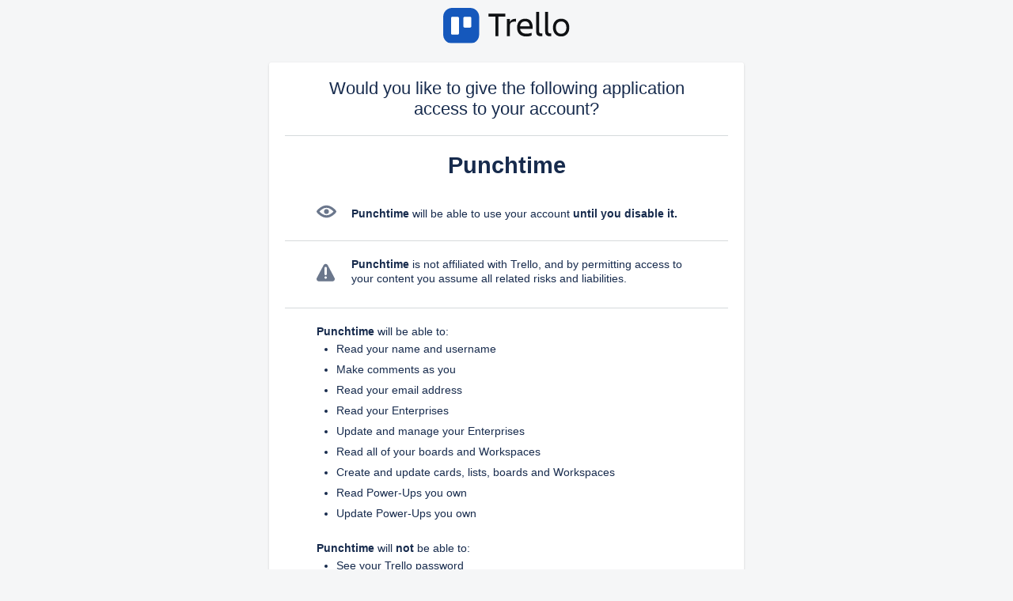

--- FILE ---
content_type: text/html; charset=utf-8
request_url: https://trello.com/1/OAuthAuthorizeToken?name=Punchtime&scope=read%2Cwrite%2Caccount&expiration=never&oauth_token=e101ff4b22c910c43b1cc27230687cdb
body_size: 4381
content:
<!DOCTYPE html>
<html lang="en">
<head>
  <meta http-equiv="Content-Type" content="text/html; charset=utf-8">
  <meta http-equiv="X-UA-Compatible" content="IE=Edge,chrome=1">
  <meta name="viewport" content="maximum-scale=1.0,width=device-width,initial-scale=1.0">
  <title>Authorize | Trello</title>
  <link rel="stylesheet" href="/css/account.css">
</head>

<script>

  var submitted = false;

  function getDscCookieVal() {
    const value = `; ${document.cookie}`;
    const parts = value.split(`; dsc=`);
    if (parts.length === 2) {
      return parts.pop().split(';').shift();
    }
  }

  // Adds DSC input for CSRF protection
  function addDscInputToForm(dscVal) {
    const dscInput = document.createElement('input');
    dscInput.setAttribute('type', 'hidden');
    dscInput.setAttribute('name', 'dsc');
    dscInput.setAttribute('value', dscVal);
    const form = document.querySelector('#approve-token-form');
    form.appendChild(dscInput);
  }

  function onSubmit() {
    if (submitted) {
      return false;
    }

    const dscVal = getDscCookieVal();
    if (dscVal) {
      addDscInputToForm(dscVal);
    }

    submitted = true;
    return true;
  }

  function setup() {
    // don't allow authentication until 3 seconds have passed
    setTimeout(function() {
      document.getElementById('approveButton').disabled = false;
    }, 3000);
  }

  function unhideAllTeams() {
    document.getElementById('hidden-teams').classList.remove('hidden');
    document.getElementById('unhide-teams-prompt').classList.add('hidden');
  }
</script>

<body class="account-page request-token" onload="setup();">

<div class="account-header compact">
  <img alt="Trello logo" src="/images/trello-logo-blue.svg">
</div>

<div id="surface">
  <div class="account-content clearfix">
    <div class="authorization-question">
      <h1>
        Would you like to give the following application access to your account?
      </h1>
    </div>
    <hr>

    <div class="application-info">
      <h1 class="application-name">Punchtime</h1>

      <br>
    </div>



    <div class="disclaimer">
      <div class="disclaimer-image">
        <img class="visibility-image" src="/images/privacy.svg" height="25px" width="25px"/>
      </div>
      <div class="disclaimer-text">
          <b>Punchtime</b> will be able to use your account <b>until you disable it.</b>
      </div>
    </div>
    <hr>

      <div class="disclaimer">
        <div class="disclaimer-image">
          <img src="/images/warning.svg" height="24" width="24">
        </div>
        <div class="disclaimer-text">
          <p>
              <b>Punchtime</b> is not affiliated with Trello, and by permitting access to your content you assume all related risks and liabilities.
          </p>
        </div>
      </div>
    <hr>

    <div class="allowed-permissions">
      <b>Punchtime</b> will be able to:
      <ul>
          <li>Read your name and username</li>
          <li>Make comments as you</li>
          <li>Read your email address</li>
          <li>Read your Enterprises</li>
          <li>Update and manage your Enterprises</li>
          <li>Read all of your boards and Workspaces</li>
          <li>Create and update cards, lists, boards and Workspaces</li>
          <li>Read Power-Ups you own</li>
          <li>Update Power-Ups you own</li>
      </ul>
    </div>

    <br>
    <div class="disallowed-permissions">
      <b>Punchtime</b> will <b>not</b> be able to:
      <ul>
          <li>See your Trello password</li>
      </ul>
    </div>
    <hr>


    <div class="consent-confirmation">
      <div class="privacy">
        <p>
          <a href="https://trello.com/privacy" rel="noopener noreferrer" target="_blank">
            Trello's Privacy Policy
          </a>
        </p>
      </div>

      <form method="POST" action="/1/token/approve" id="approve-token-form" onsubmit="return onSubmit()">
        <div class="buttons">
          <input type="submit" class="deny" value="Deny">
            <a class="button primary" href="/login?returnUrl=%2F1%2FOAuthAuthorizeToken%3FrequestKey%3D761cd25623a6f0aa242332b15a4372b4">Log in</a>
          <input type="hidden" name="requestKey" value="761cd25623a6f0aa242332b15a4372b4">
          <input type="hidden" name="signature" value="1769268519609/b14a33b73936aa335f9f2bdf1909b57c1701ae9dafc32dc5b6d4fb755cbd9c3c">
        </div>
      </form>
    </div>

      <div class="redirect-url">
        <p>Redirect URL: https://app.punchti.me</p>
      </div>

  </div>

  <div class="app-info-footer">
    <div class="app-info">
      <img src="/images/clock.svg" height="24" width="24">
    </div>
    <div class="app-info">
      Created 7 years ago
    </div>
    <div class="app-info">
      <img src="/images/organization.svg" height="24" width="24">
    </div>
    <div class="app-info">
      Used by 100+ members 
    </div>
  </div>
</div>

</body>
</html>


--- FILE ---
content_type: text/css; charset=utf-8
request_url: https://trello.com/css/account.css
body_size: 3877
content:
@charset "UTF-8";
/*! normalize.css v3.0.2 | MIT License | git.io/normalize */
img,
legend {
  border: 0;
}
legend,
td,
th {
  padding: 0;
}
html {
  font-family: sans-serif;
  -ms-text-size-adjust: 100%;
  -webkit-text-size-adjust: 100%;
}
body {
  margin: 0;
}
article,
aside,
details,
figcaption,
figure,
footer,
header,
hgroup,
main,
menu,
nav,
section,
summary {
  display: block;
}
audio,
canvas,
progress,
video {
  display: inline-block;
  vertical-align: baseline;
}
audio:not([controls]) {
  display: none;
  height: 0;
}
[hidden],
template {
  display: none;
}
a {
  background-color: transparent;
}
a:active,
a:hover {
  outline: 0;
}
abbr[title] {
  border-bottom: 1px dotted;
}
b,
optgroup,
strong {
  font-weight: 700;
}
dfn {
  font-style: italic;
}
h1 {
  font-size: 2em;
  margin: 0.67em 0;
}
mark {
  background: #ff0;
  color: #000;
}
small {
  font-size: 80%;
}
sub,
sup {
  font-size: 75%;
  line-height: 0;
  position: relative;
  vertical-align: baseline;
}
sup {
  top: -0.5em;
}
sub {
  bottom: -0.25em;
}
svg:not(:root) {
  overflow: hidden;
}
figure {
  margin: 1em 40px;
}
hr {
  -moz-box-sizing: content-box;
  box-sizing: content-box;
  height: 0;
}
pre,
textarea {
  overflow: auto;
}
code,
kbd,
pre,
samp {
  font-family: monospace,monospace;
  font-size: 1em;
}
button,
input,
optgroup,
select,
textarea {
  color: inherit;
  font: inherit;
  margin: 0;
}
button {
  overflow: visible;
}
button,
select {
  text-transform: none;
}
button,
html input[type=button],
input[type=reset],
input[type=submit] {
  -webkit-appearance: button;
  cursor: pointer;
}
button[disabled],
html input[disabled] {
  cursor: default;
}
button::-moz-focus-inner,
input::-moz-focus-inner {
  border: 0;
  padding: 0;
}
input {
  line-height: normal;
}
input[type=checkbox],
input[type=radio] {
  box-sizing: border-box;
  padding: 0;
}
input[type=number]::-webkit-inner-spin-button,
input[type=number]::-webkit-outer-spin-button {
  height: auto;
}
input[type=search] {
  -webkit-appearance: textfield;
  -moz-box-sizing: content-box;
  -webkit-box-sizing: content-box;
  box-sizing: content-box;
}
input[type=search]::-webkit-search-cancel-button,
input[type=search]::-webkit-search-decoration {
  -webkit-appearance: none;
}
fieldset {
  border: 1px solid silver;
  margin: 0 2px;
  padding: 0.35em 0.625em 0.75em;
}
table {
  border-collapse: collapse;
  border-spacing: 0;
}
.account-page {
  background-color: #f5f6f7;
}
.account-page #surface {
  max-width: 600px;
  margin: 0 auto;
  position: relative;
  padding: 10px 10px 50px;
  font-family: SF UI Display, -apple-system, BlinkMacSystemFont, Segoe UI, Roboto, Noto Sans, Ubuntu, Droid Sans, Helvetica Neue, sans-serif;
}
.account-page.mobile-app .account-header {
  display: none;
}
.account-page .account-header {
  margin-bottom: 10px;
  margin-top: 10px;
  text-align: center;
  top: 20px;
}
.account-page .account-header img {
  width: 160px;
}
.account-page .account-content {
  background-color: #ffffff;
  box-shadow: 0px 1px 3px rgba(0, 0, 0, 0.15);
  border-radius: 3px;
  padding: 20px;
}
.account-page .account-deletion-disclaimer {
  margin-top: 40px;
  padding: 3px;
}
.account-page .disclaimer-section {
  margin-top: 20px;
}
.account-page .disclaimer-section ul {
  list-style-type: disc;
  margin-left: 40px;
}
.account-page .disclaimer-section li {
  display: list-item;
}
.account-page input[type='submit'],
.account-page a.button {
  padding-top: 9px;
  padding-bottom: 9px;
}
.account-page .primary-col {
  display: block;
  float: left;
  margin-right: 40px;
  width: 250px;
}
.account-page .primary-col input[type='submit'] {
  margin-bottom: 20px;
}
.account-page .secondary-col {
  display: block;
  float: left;
  width: 200px;
}
.account-page .secondary-col input {
  width: 100%;
  margin: 0 0 5px;
}
.account-form {
  margin-left: 40px;
}
.account-form .field {
  padding-bottom: 15px;
}
.account-form .error {
  display: none;
  margin: 0;
}
.account-form .confirmation {
  color: #3da440;
  margin: 0;
  display: none;
}
.account-form input[type='text'] {
  margin-bottom: 5px;
}
.account-form .helper {
  display: inline-block;
  width: auto;
}
.account-page .privacy {
  text-align: left;
  margin: 5px;
}
.account-page .compliance img {
  width: 21px;
  height: 24px;
  margin-right: 8px;
  align-self: center;
}
.account-page .compliance {
  display: flex;
  margin-bottom: -5px;
}
.request-token h1 {
  text-align: center;
  font-weight: normal;
}
.request-token h1.application-name {
  font-weight: bold;
  font-size: 29px;
  line-height: 35px;
}
.application-name {
  font-size: 29px;
  line-height: 35px;
}
.request-token ul {
  margin: 4px 0 4px 25px;
}
.request-token ul li {
  list-style: disc;
  margin: 0 0 8px 0;
}
.request-token hr {
  margin: 20px 0;
}
.request-token input[type='submit'].primary,
.request-token a.button {
  min-width: 80px;
  background: #253858;
  -webkit-transition: background 0.3s ease;
  /* Safari */
  transition: background 0.3s ease;
  box-shadow: none;
  font-weight: normal;
}
.request-token input[type='submit'].deny {
  font-weight: normal;
}
.request-token input[type='submit'].primary:hover,
.request-token input[type='submit'].primary:focus {
  background: #091e42;
}
.request-token input[type='submit'].deny {
  min-width: 60px;
  padding-left: 5px;
  padding-right: 5px;
  background: rgba(9, 30, 66, 0.0392157);
  border-radius: 3px;
  box-shadow: none;
}
.request-token input[type='submit'].primary:disabled {
  background: darkgrey;
}
.request-token .buttons {
  text-align: right;
  margin: 8px 0 16px;
}
.request-token .application-info {
  margin: 0 auto;
  text-align: center;
}
.request-token .warning {
  background: #fee;
  border: 1px solid #d6dadc;
  border-radius: 3px;
  padding: 8px;
  margin: 4px;
}
/* Powerup Image */
.powerup-image {
  cursor: default;
  display: block;
  overflow: hidden;
  position: relative;
  text-decoration: none;
  -webkit-user-select: none;
  -moz-user-select: none;
  -ms-user-select: none;
  user-select: none;
  z-index: 0;
  height: 64px;
  width: 64px;
  border-radius: 4px;
}
.powerup-image .powerup-image-default {
  background-size: 20px 20px;
  border-radius: 3px;
  margin-top: 16px;
  left: 0;
  top: 0;
  z-index: 2;
  background: #885f9d;
}
.powerup-image .powerup-image-image {
  background-size: 20px 20px;
  display: block;
  height: 20px;
  left: 0;
  top: 0;
  width: 20px;
  z-index: 2;
}
/* Profile Image */
.profile-image {
  background-color: #ebeef0;
  border-radius: 100px;
  cursor: default;
  display: block;
  height: 64px;
  overflow: hidden;
  position: relative;
  text-decoration: none;
  -webkit-user-select: none;
  -moz-user-select: none;
  -ms-user-select: none;
  user-select: none;
  width: 64px;
  z-index: 0;
  justify-self: right;
}
.profile-image .profile-image-image {
  background-size: 64px 64px;
  border-radius: 3px;
  display: block;
  height: 64px;
  left: 0;
  top: 0;
  width: 64px;
  z-index: 2;
}
.profile-image .profile-image-initials {
  display: block;
  font-size: 30px;
  font-weight: bold;
  text-align: center;
  left: 0;
  line-height: 64px;
  overflow: hidden;
  position: absolute;
  top: 0;
  height: 64px;
  width: 64px;
  z-index: 1;
}
.profile-image .change-text {
  background: rgba(0, 0, 0, 0.5);
  bottom: 0;
  color: #fff;
  display: none;
  font-weight: bold;
  height: 30px;
  left: 0;
  line-height: 30px;
  position: absolute;
  right: 0;
  text-align: center;
  width: 100%;
  z-index: 3;
}
.profile-image.ed {
  cursor: pointer;
}
.profile-image.ed:hover .change-text {
  display: block;
  text-decoration: underline;
}
.profile-image.has-crown {
  background-color: #e2e0ca;
  border-color: #ded063;
  border-bottom-color: #d6c43d;
  box-shadow: 0 5px 5px -5px #b9a827;
}
.profile-image.has-crown .member-gold-badge-large {
  display: block;
}
.ipad .profile-image.ed:hover .change-av-text,
.iphone .profile-image.ed:hover .change-av-text,
.ipod .profile-image.ed:hover .change-av-text,
.android .profile-image.ed:hover .change-av-text {
  display: none;
}
.connection {
  display: grid;
  grid-template-columns: 2fr 1fr 2fr;
  align-items: center;
}
.user-info {
  text-align: center;
}
.disclaimer {
  display: grid;
  grid-template-columns: 1fr 10fr;
}
.authorization-question,
.disclaimer,
.allowed-permissions,
.disallowed-permissions,
.consent-confirmation,
.teams-info {
  align-items: center;
  margin-left: 40px;
  margin-right: 40px;
}
.consent-confirmation {
  display: grid;
  grid-template-columns: 1fr 1fr;
}
.redirect-url {
  text-align: center;
  color: darkgrey;
}
.team {
  display: grid;
  grid-template-columns: 5fr 1fr 4fr;
  align-items: center;
  margin: 8px 0;
  padding: 8px;
  border-radius: 4px;
}
.unhide-teams-prompt {
  cursor: pointer;
}
.hidden {
  display: none;
}
.app-info-footer {
  display: grid;
  grid-template-columns: 1fr 1fr;
  grid-template-rows: 1fr 1fr;
  grid-auto-flow: column;
  line-height: 20px;
  background-color: #ebeef0;
  border: 1px solid #dfe3e6;
  border-radius: 3px;
  padding: 20px;
  margin-top: 20px;
}
.app-info {
  margin: 0 auto;
  text-align: center;
}
body {
  background-color: #edeff0;
  position: relative;
  z-index: 0;
  overflow-y: auto;
}
ol,
ul {
  list-style: none;
  margin: 0;
  padding: 0;
}
div::-moz-selection {
  background: transparent;
}
div::selection {
  background: transparent;
}
.ipad,
.ipod,
.iphone,
.android {
  -webkit-text-size-adjust: none;
  text-size-adjust: none;
}
.sticker-edit-button {
  display: none;
}
#content {
  position: relative;
}
#nocss {
  display: none;
}
@media only screen and (min-width: 1281px), only screen and (min-width: 901px) and (max-width: 1280px) {
  .pinned-drawer #surface {
    margin-left: 280px;
  }
  .pinned-drawer .header-boards {
    display: none;
  }
}
/* CONTENT WIDTH */
.single-column #content {
  margin: 0 auto 32px;
  padding: 32px;
  max-width: 650px;
}
.single-column #content .window-header {
  margin-bottom: 0;
}
.single-column #content .window-main-col {
  -moz-box-sizing: border-box;
  box-sizing: border-box;
  padding-top: 0;
  width: 100%;
}
@media only screen and (max-width: 750px) {
  .single-column #content {
    padding: 16px 8px;
  }
}
html,
body,
input,
select,
textarea,
button {
  color: #172b4d;
  font: 14px 'Helvetica Neue', Arial, Helvetica, sans-serif;
  line-height: 18px;
}
h1 {
  font-size: 22px;
  line-height: 1.2em;
  margin: 0 0 10px;
}
h2 {
  font-size: 18px;
  line-height: 1.2em;
  margin: 0 0 9px;
}
h3,
h4,
h5,
h6 {
  font-size: 16px;
  line-height: 1.25em;
  margin: 0 0 6px;
}
hr {
  background: #d6dadc;
  border: 0;
  color: #d6dadc;
  height: 1px;
  margin: 15px 0;
  padding: 0;
  width: 100%;
}
a {
  color: #444;
}
a:hover {
  color: #111;
}
a.disabled,
a.disabled:hover {
  color: #8c8c8c;
  cursor: default;
  text-decoration: none;
}
p {
  margin: 0 0 8px;
}
pre {
  margin: 15px 0;
  max-height: 516px;
  white-space: pre;
}
pre,
code,
tt {
  font-family: 'bitstream vera sans mono', 'andale mono', 'lucida console', monospace;
  line-height: 1.25em;
}
blockquote {
  border-left: 1px solid #c4c9cc;
  color: #666;
  margin: 8px 0 8px 8px;
  padding: 0 0 0 8px;
}
.quiet,
.quiet a {
  color: #8c8c8c;
}
.quiet a:hover {
  color: #4d4d4d;
}
.error,
.error a {
  color: #eb5a46;
}
.warning {
  background: #f5ea92;
  border-radius: 3px;
  padding: 6px 8px;
}
table {
  margin-bottom: 8px;
  width: 100%;
}
table,
td,
th {
  vertical-align: top;
  border-top: 1px solid #d6dadc;
  border-left: 1px solid #d6dadc;
}
td,
th {
  padding: 5px;
  border-right: 1px solid #d6dadc;
  border-bottom: 1px solid #d6dadc;
}
th {
  font-weight: bold;
}
thead {
  background: -webkit-linear-gradient(top, #ffffff 0%, #edeff0 100%);
  background: linear-gradient(to bottom, #ffffff 0%, #edeff0 100%);
}
tbody {
  background-color: #fff;
}
dl {
  margin-bottom: 8px;
}
dt {
  margin-bottom: 8px;
}
dd {
  margin: 0 0 16px 24px;
}
.markeddown {
  word-wrap: break-word;
}
.markeddown pre {
  background-color: #d6dadc;
  border-radius: 3px;
  overflow: auto;
  padding: 10px 12px;
  word-wrap: normal;
}
.markeddown code {
  background-color: #d6dadc;
  border-radius: 3px;
  padding-left: 2px;
  padding-right: 2px;
}
.markeddown pre code {
  padding: 0px;
}
.markeddown ul,
.markeddown ol {
  margin: 4px 0 12px 0px;
}
.markeddown ul ul,
.markeddown ol ul,
.markeddown ul ol,
.markeddown ol ol {
  margin-left: 24px;
}
.markeddown ul > li {
  list-style: disc;
  margin: 0 0 8px 24px;
}
.markeddown ol > li {
  list-style: decimal;
  margin: 0 0 8px 24px;
}
/* FORMS, BUTTONS, AND LINKS */
textarea,
input:not([type='file']),
button {
  -moz-box-sizing: border-box;
  box-sizing: border-box;
  -webkit-appearance: none;
  background-color: #e2e4e6;
  border: 1px solid #cdd2d4;
  border-radius: 3px;
  display: block;
  margin-bottom: 12px;
  min-height: 34px;
  padding: 7px;
}
textarea.full,
input:not([type='file']).full,
button.full {
  width: 100%;
}
textarea.input-error,
input:not([type='file']).input-error,
button.input-error {
  background-color: #fbedeb;
  border-color: #efb3ab;
}
textarea:focus,
input:not([type='file']):focus,
button:focus {
  outline: 0;
}
input[type='file'] {
  margin-bottom: 16px;
}
input[type='radio'] {
  -webkit-appearance: radio;
  min-height: inherit;
}
input[type='checkbox'] {
  -webkit-appearance: checkbox;
  margin-right: 4px;
  display: inline-block;
  min-height: inherit;
}
input[type='text'],
input[type='password'],
input[type='email'] {
  -webkit-transition: background 85ms ease-in, border-color 85ms ease-in;
  transition: background 85ms ease-in, border-color 85ms ease-in;
  width: 250px;
}
input[type='text'].inline-input,
input[type='password'].inline-input,
input[type='email'].inline-input {
  background: none;
  border: 0;
  margin: 0;
  padding: 2px;
  min-height: 0;
  height: 18px;
  width: 200px;
}
input[type='email']:invalid {
  box-shadow: none;
}
input[type='text']:hover,
input[type='password']:hover,
input[type='email']:hover,
textarea:hover {
  border-color: #a5acb0;
}
input[type='text']:hover.input-error,
input[type='password']:hover.input-error,
input[type='email']:hover.input-error,
textarea:hover.input-error {
  border-color: #ec9488;
}
input[type='text']:focus,
input[type='password']:focus,
input[type='email']:focus,
textarea:focus {
  background: #fff;
  border-color: #298fca;
  box-shadow: 0 0 2px #298fca;
}
input[type='text']:focus.input-error,
input[type='password']:focus.input-error,
input[type='email']:focus.input-error,
textarea:focus.input-error {
  background-color: #fff;
  border-color: #ec9488;
  box-shadow: 0 0 2px #ec9488;
}
input[type='text']:disabled,
input[type='password']:disabled,
input[type='email']:disabled,
textarea:disabled {
  background-color: #d6dadc;
  border-color: #bfbfbf;
  color: #8c8c8c;
  -webkit-user-select: none;
  -moz-user-select: none;
  -ms-user-select: none;
  user-select: none;
}
select {
  max-height: 300px;
  width: 256px;
  margin-bottom: 8px;
}
option[disabled] {
  color: #8c8c8c;
}
textarea {
  height: 150px;
  -webkit-transition: background 85ms ease-in, border-color 85ms ease-in;
  transition: background 85ms ease-in, border-color 85ms ease-in;
  resize: vertical;
  width: 100%;
}
input[type='submit'],
input[type='button'],
button,
.button {
  background: linear-gradient(to bottom, #d6dadc 0%, #cdd2d4 100%);
  border: none;
  box-shadow: 0 1px 0 #959da1;
  cursor: pointer;
  display: inline-block;
  font-weight: 700;
  line-height: 22px;
  padding: 5px 16px;
  text-align: center;
}
input[type='submit'].wide,
input[type='button'].wide,
button.wide,
.button.wide {
  padding-left: 30px;
  padding-right: 30px;
}
input[type='submit']:disabled,
input[type='button']:disabled,
button:disabled,
.button:disabled {
  background-color: #d6dadc;
  box-shadow: none;
  border: none;
  color: #b6bbbf;
  cursor: not-allowed;
}
.button {
  border-radius: 3px;
  text-decoration: none;
  position: relative;
}
input[type='submit']:hover,
input[type='button']:hover,
button:hover,
.button:hover,
input[type='submit']:focus,
input[type='button']:focus,
button:focus {
  background: linear-gradient(to bottom, #cdd2d4 0%, #c4c9cc 100%);
}
input[type='submit']:active,
input[type='button']:active,
button:active,
.button:active {
  background: linear-gradient(to bottom, #c4c9cc 0%, #b6bbbf 100%);
}
input[type='submit'].primary,
input[type='button'].primary,
button.primary,
.button.primary {
  background: #5aac44;
  box-shadow: 0 1px 0 #519839;
  color: #fff;
  -webkit-transition: backgroun 0.3s ease;
  /* Safari */
  transition: background 0.3s ease;
}
input[type='submit'].primary:hover,
input[type='button'].primary:hover,
button.primary:hover,
.button.primary:hover,
input[type='submit'].primary:focus,
input[type='button'].primary:focus,
button.primary:focus {
  background: #519839 100%;
}
input[type='submit'].primary:active,
input[type='button'].primary:active,
button.primary:active,
.button.primary:active {
  background: #49852e 100%;
}
input[type='hidden'] {
  display: none;
}
.hide {
  display: none;
}


--- FILE ---
content_type: image/svg+xml
request_url: https://trello.com/images/trello-logo-blue.svg
body_size: 2460
content:
<svg width="85" height="24" viewBox="0 0 85 24" fill="none" xmlns="http://www.w3.org/2000/svg">
<g clip-path="url(#clip0_1_45960)">
<g clip-path="url(#clip1_1_45960)">
<path d="M79.1961 19.3436C75.7257 19.3436 73.6897 16.7755 73.6897 13.305C73.6897 9.83462 75.7257 7.31279 79.1961 7.31279C82.6433 7.31279 84.6562 9.83462 84.6562 13.305C84.6562 16.7755 82.6433 19.3436 79.1961 19.3436ZM79.1961 9.16368C76.7205 9.16368 75.6331 11.1071 75.6331 13.305C75.6331 15.503 76.7205 17.4927 79.1961 17.4927C81.6485 17.4927 82.7128 15.503 82.7128 13.305C82.7128 11.1071 81.6485 9.16368 79.1961 9.16368Z" fill="#101214"/>
<path d="M72.5824 19.0889C72.4204 19.1352 72.0734 19.1815 71.5644 19.1815C69.6672 19.1815 68.4641 18.2792 68.4641 16.1506V2.70857H70.4539V15.9193C70.4539 16.9604 71.1479 17.3306 72.004 17.3306C72.2122 17.3306 72.351 17.3306 72.5824 17.3074V19.0889Z" fill="#101214"/>
<path d="M66.5498 19.0889C66.3879 19.1352 66.0408 19.1815 65.5318 19.1815C63.6347 19.1815 62.4316 18.2792 62.4316 16.1506V2.70857H64.4213V15.9193C64.4213 16.9604 65.1154 17.3306 65.9714 17.3306C66.1796 17.3306 66.3185 17.3306 66.5498 17.3074V19.0889Z" fill="#101214"/>
<path d="M54.9722 9.11741C52.8668 9.11741 51.8026 10.4824 51.5943 12.4953H58.0493C57.9336 10.3436 56.9619 9.11741 54.9722 9.11741ZM59.4143 18.6495C58.4658 19.1585 57.0082 19.3436 55.8283 19.3436C51.5018 19.3436 49.6046 16.8449 49.6046 13.305C49.6046 9.81149 51.5481 7.31279 55.0648 7.31279C58.6277 7.31279 60.0622 9.78835 60.0622 13.305V14.2073H51.6175C51.8951 16.1739 53.1676 17.4464 55.8977 17.4464C57.2396 17.4464 58.3732 17.1919 59.4143 16.8217V18.6495Z" fill="#101214"/>
<path d="M44.7184 12.2868V19.112H42.775V7.54394H44.7184V9.57991C45.3893 8.21488 46.5461 7.24317 48.8135 7.38198V9.32542C46.2685 9.07092 44.7184 9.83441 44.7184 12.2868Z" fill="#101214"/>
<path d="M30.3858 3.91144H41.7687V5.90114H37.1184V19.1119H35.0361V5.90114H30.3858V3.91144Z" fill="#101214"/>
<path d="M0 6.0355C0 2.70218 2.70219 0 6.0355 0H18.1065C21.4398 0 24.142 2.70219 24.142 6.0355V18.1065C24.142 21.4398 21.4398 24.142 18.1065 24.142H6.0355C2.70218 24.142 0 21.4398 0 18.1065V6.0355Z" fill="#1558BC"/>
<path d="M9.73001 18.1065C10.1994 18.1065 10.5803 17.7358 10.5803 17.2776V6.86444C10.5803 6.40685 10.2001 6.03551 9.73001 6.03551H6.13138C5.66199 6.03551 5.28107 6.40621 5.28107 6.86444V17.2776C5.28107 17.7352 5.66133 18.1065 6.13138 18.1065H9.73001Z" fill="white"/>
<path d="M18.0106 13.326C18.48 13.326 18.8609 12.9553 18.8609 12.4971V6.86444C18.8609 6.40685 18.4807 6.03551 18.0106 6.03551H14.412C13.9426 6.03551 13.5617 6.40621 13.5617 6.86444V12.4971C13.5617 12.9546 13.942 13.326 14.412 13.326H18.0106Z" fill="white"/>
</g>
</g>
<defs>
<clipPath id="clip0_1_45960">
<rect width="85" height="24" fill="white"/>
</clipPath>
<clipPath id="clip1_1_45960">
<rect width="85" height="24.142" fill="white"/>
</clipPath>
</defs>
</svg>


--- FILE ---
content_type: image/svg+xml
request_url: https://trello.com/images/warning.svg
body_size: 393
content:
<svg width="16" height="15" viewBox="0 0 16 15" fill="none" xmlns="http://www.w3.org/2000/svg">
<path fill-rule="evenodd" clip-rule="evenodd" d="M9.43506 1.06271C8.68491 -0.354239 6.65509 -0.354234 5.90494 1.06271L0.234831 11.7729C-0.469342 13.103 0.494888 14.7045 1.99989 14.7045H13.3401C14.8451 14.7045 15.8093 13.103 15.1052 11.7729L9.43506 1.06271ZM7.67 9.51581C7.11879 9.51581 6.67142 9.06845 6.67142 8.51723V3.52435C6.67142 2.97313 7.11879 2.52577 7.67 2.52577C8.22121 2.52577 8.66858 2.97313 8.66858 3.52435V8.51723C8.66858 9.06845 8.22121 9.51581 7.67 9.51581ZM6.67142 11.513C6.67142 12.0642 7.11879 12.5115 7.67 12.5115C8.22121 12.5115 8.66858 12.0642 8.66858 11.513C8.66858 10.9617 8.22121 10.5144 7.67 10.5144C7.11879 10.5144 6.67142 10.9617 6.67142 11.513Z" fill="#6B778C"/>
</svg>


--- FILE ---
content_type: image/svg+xml
request_url: https://trello.com/images/organization.svg
body_size: 738
content:
<svg width="24" height="24" viewBox="0 0 24 24" fill="none" xmlns="http://www.w3.org/2000/svg">
<path fill-rule="evenodd" clip-rule="evenodd" d="M12.5048 5.67168C11.9099 5.32669 11.2374 5.10082 10.5198 5.0267C11.2076 3.81639 12.5085 3 14 3C16.2092 3 18 4.79086 18 7C18 7.99184 17.639 8.89936 17.0413 9.59835C19.9512 10.7953 22 13.6584 22 17C22 17.5523 21.5523 18 21 18H18.777C18.6179 17.2987 18.3768 16.6285 18.0645 16H19.917C19.4892 13.4497 17.4525 11.445 14.8863 11.065C14.9608 10.7218 15 10.3655 15 10C15 9.58908 14.9504 9.18974 14.857 8.80763C15.5328 8.48668 16 7.79791 16 7C16 5.89543 15.1046 5 14 5C13.4053 5 12.8711 5.25961 12.5048 5.67168ZM6 10C6 10.9918 6.36099 11.8994 6.95875 12.5984C4.04879 13.7953 2 16.6584 2 20C2 20.5523 2.44772 21 3 21H17C17.5523 21 18 20.5523 18 20C18 16.6584 15.9512 13.7953 13.0412 12.5984C13.639 11.8994 14 10.9918 14 10C14 7.79086 12.2091 6 10 6C7.79086 6 6 7.79086 6 10ZM10 12C11.1046 12 12 11.1046 12 10C12 8.89543 11.1046 8 10 8C8.89543 8 8 8.89543 8 10C8 11.1046 8.89543 12 10 12ZM9.99999 14C12.973 14 15.441 16.1623 15.917 19H4.08295C4.55902 16.1623 7.02699 14 9.99999 14Z" fill="#42526E"/>
</svg>


--- FILE ---
content_type: image/svg+xml
request_url: https://trello.com/images/clock.svg
body_size: 248
content:
<svg width="20" height="20" viewBox="0 0 20 20" fill="none" xmlns="http://www.w3.org/2000/svg">
<path d="M11 4C11 3.44772 10.5523 3 10 3C9.44771 3 9 3.44772 9 4V10C9 10.2652 9.10536 10.5196 9.29289 10.7071L11.7929 13.2071C12.1834 13.5976 12.8166 13.5976 13.2071 13.2071C13.5976 12.8166 13.5976 12.1834 13.2071 11.7929L11 9.58579V4Z" fill="#42526E"/>
<path fill-rule="evenodd" clip-rule="evenodd" d="M20 10C20 15.5228 15.5228 20 10 20C4.47715 20 0 15.5228 0 10C0 4.47715 4.47715 0 10 0C15.5228 0 20 4.47715 20 10ZM10 18C14.4183 18 18 14.4183 18 10C18 5.58172 14.4183 2 10 2C5.58172 2 2 5.58172 2 10C2 14.4183 5.58172 18 10 18Z" fill="#42526E"/>
</svg>


--- FILE ---
content_type: image/svg+xml
request_url: https://trello.com/images/privacy.svg
body_size: 1598
content:
<svg width="16" height="10" viewBox="0 0 16 10" fill="none" xmlns="http://www.w3.org/2000/svg">
<path fill-rule="evenodd" clip-rule="evenodd" d="M0.2 4.4C-0.066904 4.75587 -0.0666427 5.24527 0.200641 5.60085L0.215585 5.62049L0.248176 5.66242C0.281638 5.70505 0.320606 5.75355 0.364971 5.80744C0.488728 5.95777 0.632669 6.12375 0.795961 6.30151C1.25951 6.80613 1.78947 7.30981 2.38025 7.78149C3.14595 8.39283 3.95887 8.90557 4.81539 9.2863C5.84973 9.74606 6.91393 9.99759 7.99778 10C9.08514 10.0024 10.1528 9.75234 11.1901 9.29133C12.0485 8.90988 12.8629 8.39489 13.6296 7.78027C14.2182 7.30847 14.7461 6.80467 15.2078 6.29995C15.3704 6.12216 15.5137 5.95615 15.637 5.80579C15.6812 5.75189 15.72 5.70338 15.7533 5.66074L15.7858 5.61879L15.8006 5.59915C16.0667 5.24362 16.0664 4.75524 15.8 4.4L15.7851 4.38036L15.7526 4.33842C15.7192 4.29579 15.6803 4.24728 15.636 4.19339C15.5125 4.04304 15.3689 3.87705 15.2059 3.69928C14.7433 3.1946 14.2144 2.69087 13.6247 2.21913C12.8585 1.60615 12.0448 1.09228 11.1874 0.711188C10.1515 0.250802 9.08561 0 8 0C6.91439 0 5.84848 0.250802 4.81261 0.711188C3.95516 1.09228 3.14154 1.60615 2.3753 2.21913C1.78563 2.69087 1.25671 3.1946 0.794096 3.69928C0.631136 3.87705 0.487492 4.04304 0.363992 4.19339C0.319719 4.24728 0.280832 4.29579 0.24744 4.33842L0.214916 4.38036L0.2 4.4ZM3.6247 3.78087C4.26472 3.26885 4.93547 2.84522 5.62489 2.53881C6.41715 2.1867 7.21062 2 8.00001 2C8.7894 2 9.58286 2.1867 10.3751 2.53881C11.0645 2.84522 11.7353 3.26885 12.3753 3.78087C12.8794 4.18413 13.6855 5.00059 13.6855 5.00059C13.6855 5.00059 12.8621 5.83224 12.3787 6.21975C11.7385 6.7329 11.0676 7.15721 10.378 7.46367C9.58545 7.81586 8.7918 8.00176 8.00223 8C7.21303 7.99825 6.41975 7.81075 5.62776 7.45871C4.93854 7.15236 4.268 6.72941 3.62812 6.21853C3.14268 5.83096 2.31572 4.99923 2.31572 4.99923C2.31572 4.99923 3.12062 4.18413 3.6247 3.78087ZM10 5C10 6.10457 9.10457 7 8 7C6.89543 7 6 6.10457 6 5C6 3.89543 6.89543 3 8 3C9.10457 3 10 3.89543 10 5Z" fill="#6B778C"/>
</svg>
